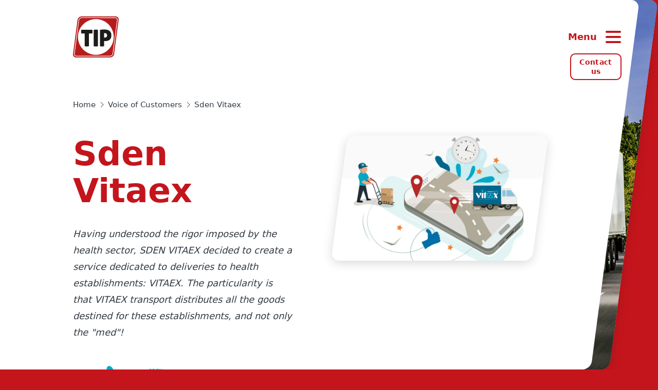

--- FILE ---
content_type: text/html; charset=utf-8
request_url: https://www.tip-group.com/en/voice-customers/sden-vitaex
body_size: 13954
content:
<!DOCTYPE html><html lang="en"><head><meta charSet="utf-8"/><meta name="viewport" content="width=device-width"/><script>
						function openLightbox(id) {
							document.getElementById('lightbox' + id).style.display = 'flex';
						}  
						function closeLightbox(id) {
							document.getElementById('lightbox' + id).style.display = 'none';
						}
						function smoothScroll(event, target) {
							event.preventDefault();
							document.querySelector(target).scrollIntoView({
								behavior: 'smooth'
							});
						}
						</script><title>Sden Vitaex | TIP Group</title><meta name="description" content="Having understood the rigor imposed by the health sector, SDEN VITAEX decided to create a service dedicated to deliveries to health establishments: VITAEX. The particularity is that VITAEX transport distributes all the goods destined for these establishments, and not only the &quot;med&quot;​!"/><meta property="og:title" content="Sden Vitaex | TIP Group"/><meta property="og:description" content="Having understood the rigor imposed by the health sector, SDEN VITAEX decided to create a service dedicated to deliveries to health establishments: VITAEX. The particularity is that VITAEX transport distributes all the goods destined for these establishments, and not only the &quot;med&quot;​!"/><meta property="og:image" content="https://cdn.tip-group.com/s3fs-public/styles/og_image/public/page/image/ea6babf159045f8ad892f2f3fd20ad81%20%281%29.png.webp?itok=SfWdOKoe"/><meta name="next-head-count" content="8"/><meta name="theme-color" content="#C4151C"/><link rel="icon" href="/favicon-16x16.png" type="image/png" sizes="16x16"/><link rel="icon" href="/favicon-32x32.png" type="image/png" sizes="32x32"/><link rel="icon" href="/favicon-96x96.png" type="image/png" sizes="96x96"/><link rel="apple-touch-icon" href="/logo192.png"/><meta property="og:site_name" content="TIP Group"/><link rel="preconnect" href="https://www.googletagmanager.com"/><script>(function(w,d,s,l,i){w[l]=w[l]||[];w[l].push({'gtm.start':
    new Date().getTime(),event:'gtm.js'});var f=d.getElementsByTagName(s)[0],
    j=d.createElement(s),dl=l!='dataLayer'?'&l='+l:'';j.async=true;j.src=
    'https://www.googletagmanager.com/gtm.js?id='+i+dl;f.parentNode.insertBefore(j,f);
    })(window,document,'script','dataLayer','GTM-KRT2599');</script><link rel="preload" href="/_next/static/css/e0135c5eade713fd.css" as="style"/><link rel="stylesheet" href="/_next/static/css/e0135c5eade713fd.css" data-n-g=""/><link rel="preload" href="/_next/static/css/595c6d4bccb5989f.css" as="style"/><link rel="stylesheet" href="/_next/static/css/595c6d4bccb5989f.css" data-n-p=""/><link rel="preload" href="/_next/static/css/3547598efa584fb8.css" as="style"/><link rel="stylesheet" href="/_next/static/css/3547598efa584fb8.css" data-n-p=""/><noscript data-n-css=""></noscript><script defer="" nomodule="" src="/_next/static/chunks/polyfills-c67a75d1b6f99dc8.js"></script><script src="/js/newrelic.js" defer="" data-nscript="beforeInteractive"></script><script src="/_next/static/chunks/webpack-87b3a303122f2f0d.js" defer=""></script><script src="/_next/static/chunks/framework-6956cc2a6f4190cb.js" defer=""></script><script src="/_next/static/chunks/main-c044e053b3b28d42.js" defer=""></script><script src="/_next/static/chunks/pages/_app-5db6d2d24a67c4fc.js" defer=""></script><script src="/_next/static/chunks/7d0bf13e-8571b1dea473fed9.js" defer=""></script><script src="/_next/static/chunks/706-d2f41848952ebf6f.js" defer=""></script><script src="/_next/static/chunks/694-dbf3c75ec9c38472.js" defer=""></script><script src="/_next/static/chunks/pages/%5Blocale%5D/%5B...slug%5D-6c6f4610233a9386.js" defer=""></script><script src="/_next/static/tDDT3i8St3XwZB-pSh7gE/_buildManifest.js" defer=""></script><script src="/_next/static/tDDT3i8St3XwZB-pSh7gE/_ssgManifest.js" defer=""></script></head><body><noscript><iframe src="https://www.googletagmanager.com/ns.html?id=GTM-KRT2599" height="0" width="0" style="display:none;visibility:hidden"></iframe></noscript><div id="__next"><div class="layout_container__P9kXq"><div class="layout_scrollable__q4t_p"><header class="header_container__E68Ts"><div class="header_navbar__OUPjQ"><div class="header_navbarBody__JJziM"><div class="navigation_container__nmRy4"><div class="navigation_scrollable___YXrs"><div class="country-switcher_switcher__Uxmy7"><div class="country-switcher_location__hq_NI">TIP Corporate / en<svg width="24" height="24" viewBox="0 0 24 24" fill="none" xmlns="http://www.w3.org/2000/svg" class="country-switcher_marker__Ry47_" role="img" focusable="false"><path d="M15 9C15 10.6569 13.6569 12 12 12C10.3431 12 9 10.6569 9 9C9 7.34315 10.3431 6 12 6C13.6569 6 15 7.34315 15 9Z" stroke-width="2"></path><path d="M19 9C19 16 12 22 12 22C12 22 5 16 5 9C5 5.13401 8.13401 2 12 2C15.866 2 19 5.13401 19 9Z" stroke-width="2"></path></svg></div><button class="country-switcher_button__akkEa"><span>Change location and language</span><svg width="24" height="24" viewBox="0 0 24 24" fill="none" xmlns="http://www.w3.org/2000/svg" class="country-switcher_arrow___t53Y" role="img" focusable="false"><path fill-rule="evenodd" clip-rule="evenodd" d="M15.5858 11L11.2929 6.70711L12.7071 5.29289L18.7071 11.2929C19.0976 11.6834 19.0976 12.3166 18.7071 12.7071L12.7071 18.7071L11.2929 17.2929L15.5858 13H6V11H15.5858Z"></path></svg></button><div class="country-switcher_subnav__xbSu1"><div class="nav-sub_container__Pk5E_"><div class="nav-sub_subnavHeader__lx7bb"><button class="nav-sub_back__7oxjH" role="button"><svg width="24" height="24" viewBox="0 0 24 24" fill="none" xmlns="http://www.w3.org/2000/svg" class="nav-sub_backIcon__3P0ET" role="img" focusable="false"><path fill-rule="evenodd" clip-rule="evenodd" d="M15.5858 11L11.2929 6.70711L12.7071 5.29289L18.7071 11.2929C19.0976 11.6834 19.0976 12.3166 18.7071 12.7071L12.7071 18.7071L11.2929 17.2929L15.5858 13H6V11H15.5858Z"></path></svg>Back</button><div class="nav-sub_subnavTitle__Ejy52">Countries</div><div class="nav-sub_subnavInfo__7hecz">Countries where TIP is active</div></div><ul class="nav-sub_list__nWqP8"><li class="nav-link-single_item__sMwIB"><a class="nav-link_link__ks7Wb" href="/en/voice-customers/sden-vitaex">TIP Corporate<svg width="24" height="24" viewBox="0 0 24 24" fill="none" xmlns="http://www.w3.org/2000/svg" class="nav-link_icon__LbVfJ nav-link_arrow__X0Hcv" aria-hidden="true" focusable="false"><path fill-rule="evenodd" clip-rule="evenodd" d="M12.6441 3.23509L21.6441 10.814C21.8698 11.004 22 11.284 22 11.5789C22 11.8739 21.8698 12.1539 21.6441 12.3439L12.6441 19.9228L11.3559 18.393L18.26 12.5789H3V10.5789H18.26L11.3559 4.76491L12.6441 3.23509Z"></path></svg></a></li><li class="nav-link-single_item__sMwIB"><a class="nav-link_link__ks7Wb" href="/de-at">Austria<svg width="24" height="24" viewBox="0 0 24 24" fill="none" xmlns="http://www.w3.org/2000/svg" class="nav-link_icon__LbVfJ nav-link_arrow__X0Hcv" aria-hidden="true" focusable="false"><path fill-rule="evenodd" clip-rule="evenodd" d="M12.6441 3.23509L21.6441 10.814C21.8698 11.004 22 11.284 22 11.5789C22 11.8739 21.8698 12.1539 21.6441 12.3439L12.6441 19.9228L11.3559 18.393L18.26 12.5789H3V10.5789H18.26L11.3559 4.76491L12.6441 3.23509Z"></path></svg></a></li><li class="nav-link-nested_item__VuZHE nav-link-single_item__sMwIB"><span title="Belgium" class="nav-link_link__ks7Wb">Belgium<svg width="24" height="24" viewBox="0 0 24 24" fill="none" xmlns="http://www.w3.org/2000/svg" class="nav-link_icon__LbVfJ nav-link_arrow__X0Hcv" aria-hidden="true" focusable="false"><path fill-rule="evenodd" clip-rule="evenodd" d="M12.6441 3.23509L21.6441 10.814C21.8698 11.004 22 11.284 22 11.5789C22 11.8739 21.8698 12.1539 21.6441 12.3439L12.6441 19.9228L11.3559 18.393L18.26 12.5789H3V10.5789H18.26L11.3559 4.76491L12.6441 3.23509Z"></path></svg></span><div class="nav-link-nested_subnav__FRoEX"><div class="nav-sub_container__Pk5E_"><div class="nav-sub_subnavHeader__lx7bb"><button class="nav-sub_back__7oxjH" role="button"><svg width="24" height="24" viewBox="0 0 24 24" fill="none" xmlns="http://www.w3.org/2000/svg" class="nav-sub_backIcon__3P0ET" role="img" focusable="false"><path fill-rule="evenodd" clip-rule="evenodd" d="M15.5858 11L11.2929 6.70711L12.7071 5.29289L18.7071 11.2929C19.0976 11.6834 19.0976 12.3166 18.7071 12.7071L12.7071 18.7071L11.2929 17.2929L15.5858 13H6V11H15.5858Z"></path></svg>Back</button><div class="nav-sub_subnavTitle__Ejy52">Belgium</div><div class="nav-sub_subnavInfo__7hecz">Available languages</div></div><ul class="nav-sub_list__nWqP8"><li class="nav-link-single_item__sMwIB"><a class="nav-link_link__ks7Wb" href="/fr-be">Belgian French<svg width="24" height="24" viewBox="0 0 24 24" fill="none" xmlns="http://www.w3.org/2000/svg" class="nav-link_icon__LbVfJ nav-link_arrow__X0Hcv" aria-hidden="true" focusable="false"><path fill-rule="evenodd" clip-rule="evenodd" d="M12.6441 3.23509L21.6441 10.814C21.8698 11.004 22 11.284 22 11.5789C22 11.8739 21.8698 12.1539 21.6441 12.3439L12.6441 19.9228L11.3559 18.393L18.26 12.5789H3V10.5789H18.26L11.3559 4.76491L12.6441 3.23509Z"></path></svg></a></li><li class="nav-link-single_item__sMwIB"><a class="nav-link_link__ks7Wb" href="/nl-be">Flemish<svg width="24" height="24" viewBox="0 0 24 24" fill="none" xmlns="http://www.w3.org/2000/svg" class="nav-link_icon__LbVfJ nav-link_arrow__X0Hcv" aria-hidden="true" focusable="false"><path fill-rule="evenodd" clip-rule="evenodd" d="M12.6441 3.23509L21.6441 10.814C21.8698 11.004 22 11.284 22 11.5789C22 11.8739 21.8698 12.1539 21.6441 12.3439L12.6441 19.9228L11.3559 18.393L18.26 12.5789H3V10.5789H18.26L11.3559 4.76491L12.6441 3.23509Z"></path></svg></a></li></ul></div></div></li><li class="nav-link-single_item__sMwIB"><a class="nav-link_link__ks7Wb" href="/cs-cz">Czech Republic<svg width="24" height="24" viewBox="0 0 24 24" fill="none" xmlns="http://www.w3.org/2000/svg" class="nav-link_icon__LbVfJ nav-link_arrow__X0Hcv" aria-hidden="true" focusable="false"><path fill-rule="evenodd" clip-rule="evenodd" d="M12.6441 3.23509L21.6441 10.814C21.8698 11.004 22 11.284 22 11.5789C22 11.8739 21.8698 12.1539 21.6441 12.3439L12.6441 19.9228L11.3559 18.393L18.26 12.5789H3V10.5789H18.26L11.3559 4.76491L12.6441 3.23509Z"></path></svg></a></li><li class="nav-link-single_item__sMwIB"><a class="nav-link_link__ks7Wb" href="/da-dk">Denmark<svg width="24" height="24" viewBox="0 0 24 24" fill="none" xmlns="http://www.w3.org/2000/svg" class="nav-link_icon__LbVfJ nav-link_arrow__X0Hcv" aria-hidden="true" focusable="false"><path fill-rule="evenodd" clip-rule="evenodd" d="M12.6441 3.23509L21.6441 10.814C21.8698 11.004 22 11.284 22 11.5789C22 11.8739 21.8698 12.1539 21.6441 12.3439L12.6441 19.9228L11.3559 18.393L18.26 12.5789H3V10.5789H18.26L11.3559 4.76491L12.6441 3.23509Z"></path></svg></a></li><li class="nav-link-single_item__sMwIB"><a class="nav-link_link__ks7Wb" href="/fi">Finland<svg width="24" height="24" viewBox="0 0 24 24" fill="none" xmlns="http://www.w3.org/2000/svg" class="nav-link_icon__LbVfJ nav-link_arrow__X0Hcv" aria-hidden="true" focusable="false"><path fill-rule="evenodd" clip-rule="evenodd" d="M12.6441 3.23509L21.6441 10.814C21.8698 11.004 22 11.284 22 11.5789C22 11.8739 21.8698 12.1539 21.6441 12.3439L12.6441 19.9228L11.3559 18.393L18.26 12.5789H3V10.5789H18.26L11.3559 4.76491L12.6441 3.23509Z"></path></svg></a></li><li class="nav-link-single_item__sMwIB"><a class="nav-link_link__ks7Wb" href="/fr/services/digital-services/voice-of-customers/sden">France<svg width="24" height="24" viewBox="0 0 24 24" fill="none" xmlns="http://www.w3.org/2000/svg" class="nav-link_icon__LbVfJ nav-link_arrow__X0Hcv" aria-hidden="true" focusable="false"><path fill-rule="evenodd" clip-rule="evenodd" d="M12.6441 3.23509L21.6441 10.814C21.8698 11.004 22 11.284 22 11.5789C22 11.8739 21.8698 12.1539 21.6441 12.3439L12.6441 19.9228L11.3559 18.393L18.26 12.5789H3V10.5789H18.26L11.3559 4.76491L12.6441 3.23509Z"></path></svg></a></li><li class="nav-link-single_item__sMwIB"><a class="nav-link_link__ks7Wb" href="/de">Germany<svg width="24" height="24" viewBox="0 0 24 24" fill="none" xmlns="http://www.w3.org/2000/svg" class="nav-link_icon__LbVfJ nav-link_arrow__X0Hcv" aria-hidden="true" focusable="false"><path fill-rule="evenodd" clip-rule="evenodd" d="M12.6441 3.23509L21.6441 10.814C21.8698 11.004 22 11.284 22 11.5789C22 11.8739 21.8698 12.1539 21.6441 12.3439L12.6441 19.9228L11.3559 18.393L18.26 12.5789H3V10.5789H18.26L11.3559 4.76491L12.6441 3.23509Z"></path></svg></a></li><li class="nav-link-single_item__sMwIB"><a class="nav-link_link__ks7Wb" href="/it">Italy<svg width="24" height="24" viewBox="0 0 24 24" fill="none" xmlns="http://www.w3.org/2000/svg" class="nav-link_icon__LbVfJ nav-link_arrow__X0Hcv" aria-hidden="true" focusable="false"><path fill-rule="evenodd" clip-rule="evenodd" d="M12.6441 3.23509L21.6441 10.814C21.8698 11.004 22 11.284 22 11.5789C22 11.8739 21.8698 12.1539 21.6441 12.3439L12.6441 19.9228L11.3559 18.393L18.26 12.5789H3V10.5789H18.26L11.3559 4.76491L12.6441 3.23509Z"></path></svg></a></li><li class="nav-link-single_item__sMwIB"><a class="nav-link_link__ks7Wb" href="/nl/klanten-aan-het-woord/sden-vitaex">Netherlands<svg width="24" height="24" viewBox="0 0 24 24" fill="none" xmlns="http://www.w3.org/2000/svg" class="nav-link_icon__LbVfJ nav-link_arrow__X0Hcv" aria-hidden="true" focusable="false"><path fill-rule="evenodd" clip-rule="evenodd" d="M12.6441 3.23509L21.6441 10.814C21.8698 11.004 22 11.284 22 11.5789C22 11.8739 21.8698 12.1539 21.6441 12.3439L12.6441 19.9228L11.3559 18.393L18.26 12.5789H3V10.5789H18.26L11.3559 4.76491L12.6441 3.23509Z"></path></svg></a></li><li class="nav-link-single_item__sMwIB"><a class="nav-link_link__ks7Wb" href="/no">Norway<svg width="24" height="24" viewBox="0 0 24 24" fill="none" xmlns="http://www.w3.org/2000/svg" class="nav-link_icon__LbVfJ nav-link_arrow__X0Hcv" aria-hidden="true" focusable="false"><path fill-rule="evenodd" clip-rule="evenodd" d="M12.6441 3.23509L21.6441 10.814C21.8698 11.004 22 11.284 22 11.5789C22 11.8739 21.8698 12.1539 21.6441 12.3439L12.6441 19.9228L11.3559 18.393L18.26 12.5789H3V10.5789H18.26L11.3559 4.76491L12.6441 3.23509Z"></path></svg></a></li><li class="nav-link-single_item__sMwIB"><a class="nav-link_link__ks7Wb" href="/pl">Poland<svg width="24" height="24" viewBox="0 0 24 24" fill="none" xmlns="http://www.w3.org/2000/svg" class="nav-link_icon__LbVfJ nav-link_arrow__X0Hcv" aria-hidden="true" focusable="false"><path fill-rule="evenodd" clip-rule="evenodd" d="M12.6441 3.23509L21.6441 10.814C21.8698 11.004 22 11.284 22 11.5789C22 11.8739 21.8698 12.1539 21.6441 12.3439L12.6441 19.9228L11.3559 18.393L18.26 12.5789H3V10.5789H18.26L11.3559 4.76491L12.6441 3.23509Z"></path></svg></a></li><li class="nav-link-single_item__sMwIB"><a class="nav-link_link__ks7Wb" href="/ro">Romania<svg width="24" height="24" viewBox="0 0 24 24" fill="none" xmlns="http://www.w3.org/2000/svg" class="nav-link_icon__LbVfJ nav-link_arrow__X0Hcv" aria-hidden="true" focusable="false"><path fill-rule="evenodd" clip-rule="evenodd" d="M12.6441 3.23509L21.6441 10.814C21.8698 11.004 22 11.284 22 11.5789C22 11.8739 21.8698 12.1539 21.6441 12.3439L12.6441 19.9228L11.3559 18.393L18.26 12.5789H3V10.5789H18.26L11.3559 4.76491L12.6441 3.23509Z"></path></svg></a></li><li class="nav-link-single_item__sMwIB"><a class="nav-link_link__ks7Wb" href="/es/services/digital-services/voice-of-customers/sden">Spain<svg width="24" height="24" viewBox="0 0 24 24" fill="none" xmlns="http://www.w3.org/2000/svg" class="nav-link_icon__LbVfJ nav-link_arrow__X0Hcv" aria-hidden="true" focusable="false"><path fill-rule="evenodd" clip-rule="evenodd" d="M12.6441 3.23509L21.6441 10.814C21.8698 11.004 22 11.284 22 11.5789C22 11.8739 21.8698 12.1539 21.6441 12.3439L12.6441 19.9228L11.3559 18.393L18.26 12.5789H3V10.5789H18.26L11.3559 4.76491L12.6441 3.23509Z"></path></svg></a></li><li class="nav-link-single_item__sMwIB"><a class="nav-link_link__ks7Wb" href="/sv-se">Sweden<svg width="24" height="24" viewBox="0 0 24 24" fill="none" xmlns="http://www.w3.org/2000/svg" class="nav-link_icon__LbVfJ nav-link_arrow__X0Hcv" aria-hidden="true" focusable="false"><path fill-rule="evenodd" clip-rule="evenodd" d="M12.6441 3.23509L21.6441 10.814C21.8698 11.004 22 11.284 22 11.5789C22 11.8739 21.8698 12.1539 21.6441 12.3439L12.6441 19.9228L11.3559 18.393L18.26 12.5789H3V10.5789H18.26L11.3559 4.76491L12.6441 3.23509Z"></path></svg></a></li><li class="nav-link-nested_item__VuZHE nav-link-single_item__sMwIB"><span title="Switzerland" class="nav-link_link__ks7Wb">Switzerland<svg width="24" height="24" viewBox="0 0 24 24" fill="none" xmlns="http://www.w3.org/2000/svg" class="nav-link_icon__LbVfJ nav-link_arrow__X0Hcv" aria-hidden="true" focusable="false"><path fill-rule="evenodd" clip-rule="evenodd" d="M12.6441 3.23509L21.6441 10.814C21.8698 11.004 22 11.284 22 11.5789C22 11.8739 21.8698 12.1539 21.6441 12.3439L12.6441 19.9228L11.3559 18.393L18.26 12.5789H3V10.5789H18.26L11.3559 4.76491L12.6441 3.23509Z"></path></svg></span><div class="nav-link-nested_subnav__FRoEX"><div class="nav-sub_container__Pk5E_"><div class="nav-sub_subnavHeader__lx7bb"><button class="nav-sub_back__7oxjH" role="button"><svg width="24" height="24" viewBox="0 0 24 24" fill="none" xmlns="http://www.w3.org/2000/svg" class="nav-sub_backIcon__3P0ET" role="img" focusable="false"><path fill-rule="evenodd" clip-rule="evenodd" d="M15.5858 11L11.2929 6.70711L12.7071 5.29289L18.7071 11.2929C19.0976 11.6834 19.0976 12.3166 18.7071 12.7071L12.7071 18.7071L11.2929 17.2929L15.5858 13H6V11H15.5858Z"></path></svg>Back</button><div class="nav-sub_subnavTitle__Ejy52">Switzerland</div><div class="nav-sub_subnavInfo__7hecz">Available languages</div></div><ul class="nav-sub_list__nWqP8"><li class="nav-link-single_item__sMwIB"><a class="nav-link_link__ks7Wb" href="/fr-ch">Swiss French<svg width="24" height="24" viewBox="0 0 24 24" fill="none" xmlns="http://www.w3.org/2000/svg" class="nav-link_icon__LbVfJ nav-link_arrow__X0Hcv" aria-hidden="true" focusable="false"><path fill-rule="evenodd" clip-rule="evenodd" d="M12.6441 3.23509L21.6441 10.814C21.8698 11.004 22 11.284 22 11.5789C22 11.8739 21.8698 12.1539 21.6441 12.3439L12.6441 19.9228L11.3559 18.393L18.26 12.5789H3V10.5789H18.26L11.3559 4.76491L12.6441 3.23509Z"></path></svg></a></li><li class="nav-link-single_item__sMwIB"><a class="nav-link_link__ks7Wb" href="/de-ch">Swiss German<svg width="24" height="24" viewBox="0 0 24 24" fill="none" xmlns="http://www.w3.org/2000/svg" class="nav-link_icon__LbVfJ nav-link_arrow__X0Hcv" aria-hidden="true" focusable="false"><path fill-rule="evenodd" clip-rule="evenodd" d="M12.6441 3.23509L21.6441 10.814C21.8698 11.004 22 11.284 22 11.5789C22 11.8739 21.8698 12.1539 21.6441 12.3439L12.6441 19.9228L11.3559 18.393L18.26 12.5789H3V10.5789H18.26L11.3559 4.76491L12.6441 3.23509Z"></path></svg></a></li></ul></div></div></li><li class="nav-link-single_item__sMwIB"><a class="nav-link_link__ks7Wb" href="/en-gb">United Kingdom &amp; Ireland<svg width="24" height="24" viewBox="0 0 24 24" fill="none" xmlns="http://www.w3.org/2000/svg" class="nav-link_icon__LbVfJ nav-link_arrow__X0Hcv" aria-hidden="true" focusable="false"><path fill-rule="evenodd" clip-rule="evenodd" d="M12.6441 3.23509L21.6441 10.814C21.8698 11.004 22 11.284 22 11.5789C22 11.8739 21.8698 12.1539 21.6441 12.3439L12.6441 19.9228L11.3559 18.393L18.26 12.5789H3V10.5789H18.26L11.3559 4.76491L12.6441 3.23509Z"></path></svg></a></li></ul></div></div></div><hr class="navigation_divider__tvE97"/><nav class="nav-main_nav__2ndmY" role="navigation"><ul class="nav-main_list__aUI8R"><li class="nav-link-single_item__sMwIB"><a class="nav-link_link__ks7Wb" href="/en/maintenance-and-repair">Maintenance &amp; Repair <svg width="24" height="24" viewBox="0 0 24 24" fill="none" xmlns="http://www.w3.org/2000/svg" class="nav-link_icon__LbVfJ nav-link_arrow__X0Hcv" aria-hidden="true" focusable="false"><path fill-rule="evenodd" clip-rule="evenodd" d="M12.6441 3.23509L21.6441 10.814C21.8698 11.004 22 11.284 22 11.5789C22 11.8739 21.8698 12.1539 21.6441 12.3439L12.6441 19.9228L11.3559 18.393L18.26 12.5789H3V10.5789H18.26L11.3559 4.76491L12.6441 3.23509Z"></path></svg></a></li><li class="nav-link-single_item__sMwIB"><a class="nav-link_link__ks7Wb" href="/en/lease-and-rent">Lease and Rent <svg width="24" height="24" viewBox="0 0 24 24" fill="none" xmlns="http://www.w3.org/2000/svg" class="nav-link_icon__LbVfJ nav-link_arrow__X0Hcv" aria-hidden="true" focusable="false"><path fill-rule="evenodd" clip-rule="evenodd" d="M12.6441 3.23509L21.6441 10.814C21.8698 11.004 22 11.284 22 11.5789C22 11.8739 21.8698 12.1539 21.6441 12.3439L12.6441 19.9228L11.3559 18.393L18.26 12.5789H3V10.5789H18.26L11.3559 4.76491L12.6441 3.23509Z"></path></svg></a></li><li class="nav-link-single_item__sMwIB"><a class="nav-link_link__ks7Wb" href="/en/refurbishment">Refurbishment<svg width="24" height="24" viewBox="0 0 24 24" fill="none" xmlns="http://www.w3.org/2000/svg" class="nav-link_icon__LbVfJ nav-link_arrow__X0Hcv" aria-hidden="true" focusable="false"><path fill-rule="evenodd" clip-rule="evenodd" d="M12.6441 3.23509L21.6441 10.814C21.8698 11.004 22 11.284 22 11.5789C22 11.8739 21.8698 12.1539 21.6441 12.3439L12.6441 19.9228L11.3559 18.393L18.26 12.5789H3V10.5789H18.26L11.3559 4.76491L12.6441 3.23509Z"></path></svg></a></li><li class="nav-link-single_item__sMwIB"><a class="nav-link_link__ks7Wb" href="/en/locations">Locations<svg width="24" height="24" viewBox="0 0 24 24" fill="none" xmlns="http://www.w3.org/2000/svg" class="nav-link_icon__LbVfJ nav-link_arrow__X0Hcv" aria-hidden="true" focusable="false"><path fill-rule="evenodd" clip-rule="evenodd" d="M12.6441 3.23509L21.6441 10.814C21.8698 11.004 22 11.284 22 11.5789C22 11.8739 21.8698 12.1539 21.6441 12.3439L12.6441 19.9228L11.3559 18.393L18.26 12.5789H3V10.5789H18.26L11.3559 4.76491L12.6441 3.23509Z"></path></svg></a></li><li class="nav-link-single_item__sMwIB"><a class="nav-link_link__ks7Wb" target="_blank" rel="nofollow noopener" href="https://www.tip-used.com/en-gb/">TIP Used<svg width="24" height="24" viewBox="0 0 24 24" fill="none" xmlns="http://www.w3.org/2000/svg" class="nav-link_icon__LbVfJ nav-link_arrow__X0Hcv" aria-hidden="true" focusable="false"><path fill-rule="evenodd" clip-rule="evenodd" d="M12.6441 3.23509L21.6441 10.814C21.8698 11.004 22 11.284 22 11.5789C22 11.8739 21.8698 12.1539 21.6441 12.3439L12.6441 19.9228L11.3559 18.393L18.26 12.5789H3V10.5789H18.26L11.3559 4.76491L12.6441 3.23509Z"></path></svg></a></li><li class="nav-link-single_item__sMwIB"><a class="nav-link_link__ks7Wb" href="/en/digital-services">Digital Services<svg width="24" height="24" viewBox="0 0 24 24" fill="none" xmlns="http://www.w3.org/2000/svg" class="nav-link_icon__LbVfJ nav-link_arrow__X0Hcv" aria-hidden="true" focusable="false"><path fill-rule="evenodd" clip-rule="evenodd" d="M12.6441 3.23509L21.6441 10.814C21.8698 11.004 22 11.284 22 11.5789C22 11.8739 21.8698 12.1539 21.6441 12.3439L12.6441 19.9228L11.3559 18.393L18.26 12.5789H3V10.5789H18.26L11.3559 4.76491L12.6441 3.23509Z"></path></svg></a></li><li class="nav-link-single_item__sMwIB"><a class="nav-link_link__ks7Wb" href="/en/our-fleet">Our Fleet<svg width="24" height="24" viewBox="0 0 24 24" fill="none" xmlns="http://www.w3.org/2000/svg" class="nav-link_icon__LbVfJ nav-link_arrow__X0Hcv" aria-hidden="true" focusable="false"><path fill-rule="evenodd" clip-rule="evenodd" d="M12.6441 3.23509L21.6441 10.814C21.8698 11.004 22 11.284 22 11.5789C22 11.8739 21.8698 12.1539 21.6441 12.3439L12.6441 19.9228L11.3559 18.393L18.26 12.5789H3V10.5789H18.26L11.3559 4.76491L12.6441 3.23509Z"></path></svg></a></li><li class="nav-link-single_item__sMwIB"><a class="nav-link_link__ks7Wb" href="/en/about/sustainability">Sustainability<svg width="24" height="24" viewBox="0 0 24 24" fill="none" xmlns="http://www.w3.org/2000/svg" class="nav-link_icon__LbVfJ nav-link_arrow__X0Hcv" aria-hidden="true" focusable="false"><path fill-rule="evenodd" clip-rule="evenodd" d="M12.6441 3.23509L21.6441 10.814C21.8698 11.004 22 11.284 22 11.5789C22 11.8739 21.8698 12.1539 21.6441 12.3439L12.6441 19.9228L11.3559 18.393L18.26 12.5789H3V10.5789H18.26L11.3559 4.76491L12.6441 3.23509Z"></path></svg></a></li><li class="nav-link-single_item__sMwIB"><a class="nav-link_link__ks7Wb" href="/en/innovations">Innovations<svg width="24" height="24" viewBox="0 0 24 24" fill="none" xmlns="http://www.w3.org/2000/svg" class="nav-link_icon__LbVfJ nav-link_arrow__X0Hcv" aria-hidden="true" focusable="false"><path fill-rule="evenodd" clip-rule="evenodd" d="M12.6441 3.23509L21.6441 10.814C21.8698 11.004 22 11.284 22 11.5789C22 11.8739 21.8698 12.1539 21.6441 12.3439L12.6441 19.9228L11.3559 18.393L18.26 12.5789H3V10.5789H18.26L11.3559 4.76491L12.6441 3.23509Z"></path></svg></a></li><li class="nav-link-single_item__sMwIB"><a class="nav-link_link__ks7Wb" target="_blank" rel="nofollow noopener" href="https://careers.tip-group.com/">Careers<svg width="24" height="24" viewBox="0 0 24 24" fill="none" xmlns="http://www.w3.org/2000/svg" class="nav-link_icon__LbVfJ nav-link_arrow__X0Hcv" aria-hidden="true" focusable="false"><path fill-rule="evenodd" clip-rule="evenodd" d="M12.6441 3.23509L21.6441 10.814C21.8698 11.004 22 11.284 22 11.5789C22 11.8739 21.8698 12.1539 21.6441 12.3439L12.6441 19.9228L11.3559 18.393L18.26 12.5789H3V10.5789H18.26L11.3559 4.76491L12.6441 3.23509Z"></path></svg></a></li></ul></nav><hr class="navigation_divider__tvE97"/><nav class="nav-navbar_nav__QIwPn" role="navigation"><ul class="nav-navbar_list__iD51s"><li class="nav-navbar_item__44vEE"><a title="About TIP" class="nav-navbar_link__9AyY_" href="/en/tip-group">About TIP</a></li><li class="nav-navbar_item__44vEE"><a title="Contact us" class="nav-navbar_link__9AyY_" href="/en/contact-us">Contact us</a></li><li class="nav-navbar_item__44vEE"><a title="FleetRadar™" class="nav-navbar_link__9AyY_" target="_blank" rel="nofollow noopener" href="https://tipinsight.tip-group.com/SSO/Fleetradar/#/login">FleetRadar™</a></li><li class="nav-navbar_item__44vEE"><a title="FleetTalk Podcast" class="nav-navbar_link__9AyY_" href="/en/fleet-talk-podcast">FleetTalk Podcast</a></li></ul></nav><div class="navigation_info__9UqRc"><p>TIP Group © 2025</p></div></div></div></div></div><div class="header_panel__aFpl7"><button class="hamburger_button__0zNyC header_trigger__nzax3" title="Menu"><span class="hamburger_label__RnI6J">Menu</span><span class="hamburger_icons__0wDIQ"><svg width="32" height="32" viewBox="0 0 32 32" fill="none" xmlns="http://www.w3.org/2000/svg" class="hamburger_icon__hxrrP hamburger_hamburger__dx3wb" role="img" focusable="false"><path d="M3 6H29M3 16H29M3 26H29" stroke-width="4" stroke-linecap="round"></path></svg><svg width="32" height="32" viewBox="0 0 32 32" fill="none" xmlns="http://www.w3.org/2000/svg" class="hamburger_icon__hxrrP hamburger_close__FmJ5E" role="img" focusable="false"><path d="M5.5 5.5L16 16M26.5 26.5L16 16M16 16L26.5 5.5M16 16L5.5 26.5" stroke-width="4" stroke-linecap="round"></path></svg></span></button><a class="header_contactButton__u9C7P button_button__Wuoeg button_secondary__0zg5Z button_small__VpI25" href="/en/contact-us">Contact us</a></div><div class="header_cover__GcNje"><div class="header_coverFrame__lTwRP"><picture class="header_coverMask__HsS8p header_maskImage__JBPpi"><source srcSet="https://cdn.tip-group.com/s3fs-public/styles/1_1/public/intro/image/TIP%20Website%20mobile%20img.jpg.webp?itok=0yAhHDSU" media="(min-width: 768px)"/><img src="https://cdn.tip-group.com/s3fs-public/styles/1_1_sm/public/intro/image/TIP%20Website%20mobile%20img.jpg.webp?itok=e-5zHSOH" alt="" class="header_coverImage__R88Dc" loading="lazy" decoding="async" width="600" height="600"/></picture></div></div></header><div></div><main class="content_container__TH9HL" role="main"><div class="content_header__Vi7Zm"><a class="content_brand__2yHEz" aria-label="Home — Tip-Group" href="/en"><svg width="108" height="96" viewBox="0 0 108 96" fill="none" xmlns="http://www.w3.org/2000/svg" class="content_logo__fnfh_" role="img" focusable="false"><path d="M96.0881 87.6458C95.744 89.9246 94.6097 92.01 92.8836 93.5372C91.1574 95.0644 88.9494 95.9361 86.6455 96H7.35393C6.29506 96.0296 5.24276 95.8244 4.27255 95.3993C3.30233 94.9741 2.43825 94.3395 1.7423 93.5409C1.04635 92.7423 0.535785 91.7996 0.247243 90.7803C-0.041299 89.7611 -0.100666 88.6906 0.0734003 87.6458L10.5162 8.33948C10.8634 6.06327 11.9991 3.98133 13.725 2.45712C15.4508 0.932906 17.6571 0.0632476 19.9588 -3.42116e-05H99.2798C100.336 -0.0301131 101.386 0.174473 102.354 0.598991C103.322 1.02351 104.184 1.65739 104.877 2.45499C105.571 3.25259 106.079 4.19406 106.365 5.21159C106.651 6.22913 106.707 7.2974 106.531 8.33948L96.0881 87.6458Z" fill="#B71C1C"></path><path d="M95.0441 47.9927C95.047 56.249 92.6014 64.3208 88.0165 71.1871C83.4316 78.0535 76.9135 83.4059 69.2865 86.5675C61.6594 89.7291 53.2661 90.5578 45.168 88.9488C37.07 87.3399 29.6309 83.3655 23.7918 77.5284C17.9526 71.6913 13.9756 64.2537 12.3638 56.1562C10.752 48.0587 11.5778 39.6651 14.7367 32.037C17.8956 24.4088 23.2457 17.8888 30.1104 13.3015C36.9751 8.7142 45.0461 6.26572 53.3024 6.26572C64.3704 6.26572 74.9854 10.6615 82.813 18.4864C90.6407 26.3113 95.0402 36.9247 95.0441 47.9927Z" fill="white"></path><path fill-rule="evenodd" clip-rule="evenodd" d="M85.9542 93.7051V93.4551L85.9666 93.7048C87.8841 93.6099 89.7114 92.8621 91.1452 91.5854C92.5791 90.3087 93.5333 88.5801 93.8492 86.6864L104.145 9.03898L104.146 9.03644C104.276 8.18894 104.222 7.32343 103.99 6.49821C103.757 5.67216 103.349 4.90567 102.795 4.25052L102.791 4.24672C102.242 3.62358 101.565 3.12553 100.807 2.78616C100.049 2.4469 99.227 2.2741 98.3965 2.27942L20.7383 2.27931L20.7312 2.27952C18.7865 2.3353 16.923 3.07161 15.4655 4.36015C14.0079 5.64869 13.0486 7.40778 12.7547 9.33093L2.45908 86.975L2.45868 86.9776C2.32878 87.8251 2.38199 88.6906 2.61474 89.5157C2.84773 90.3418 3.25512 91.1083 3.80958 91.7635L3.81429 91.7687C4.37564 92.3953 5.06606 92.8928 5.83805 93.2271C6.60922 93.561 7.44351 93.7241 8.28363 93.7051H85.9542ZM16.3413 5.4473C17.5386 4.38736 19.07 3.78152 20.6683 3.73545L98.3237 3.76502L98.3326 3.7647C98.9632 3.74229 99.5912 3.85492 100.175 4.09503C100.756 4.33427 101.28 4.69458 101.711 5.15195C102.128 5.64887 102.434 6.22997 102.607 6.85565C102.78 7.48351 102.815 8.14139 102.71 8.78419L92.4879 86.3995L92.4873 86.403C92.2327 87.9755 91.4427 89.4118 90.2511 90.4691C89.0598 91.526 87.5402 92.1391 85.9491 92.205L8.28056 92.2048L8.27132 92.2051C7.64078 92.2285 7.01258 92.1163 6.42908 91.8761C5.84762 91.6369 5.32401 91.2761 4.89337 90.818C4.47587 90.321 4.17039 89.7399 3.99778 89.1142C3.82458 88.4863 3.78937 87.8284 3.89434 87.1856L14.1168 9.53839L14.1172 9.53607C14.3565 7.95466 15.1437 6.50751 16.3413 5.4473Z" fill="white"></path><path d="M45.4775 33.6229C45.4039 32.9463 45.2863 32.1521 45.1539 31.4167C45.1409 31.3595 45.1093 31.3083 45.064 31.271C45.0188 31.2338 44.9624 31.2126 44.9038 31.2108H19.6794C19.6208 31.2126 19.5644 31.2338 19.5192 31.271C19.4739 31.3083 19.4423 31.3595 19.4293 31.4167C19.1306 32.7748 18.968 34.1593 18.944 35.5497C18.9586 36.9795 19.1212 38.404 19.4293 39.8003C19.4423 39.8575 19.4739 39.9087 19.5192 39.946C19.5644 39.9832 19.6208 40.0044 19.6794 40.0062H27.3423V69.4225C27.3381 69.4826 27.3571 69.5421 27.3954 69.5886C27.4337 69.6351 27.4884 69.6651 27.5482 69.6725C29.1201 69.9692 30.7143 70.1316 32.3137 70.1579C33.8981 70.1258 35.4772 69.9634 37.035 69.6725C37.0948 69.6651 37.1495 69.6351 37.1878 69.5886C37.2261 69.5421 37.2451 69.4826 37.2409 69.4225V40.0062H44.9038C44.9645 40.0037 45.0224 39.9804 45.068 39.9402C45.1135 39.9001 45.1438 39.8455 45.1539 39.7856C45.4172 38.3882 45.5648 36.9714 45.5951 35.5497C45.5956 34.906 45.5612 34.2628 45.4922 33.6229" fill="#1C1C1B"></path><path d="M58.259 69.4815V31.5786C58.261 31.5477 58.2569 31.5167 58.2469 31.4874C58.2368 31.4581 58.2211 31.431 58.2006 31.4078C58.1801 31.3845 58.1552 31.3656 58.1274 31.352C58.0996 31.3384 58.0693 31.3304 58.0384 31.3286C57.1265 31.1815 56.244 31.0638 55.4498 31.005C54.6555 30.9462 53.9789 30.8873 53.3024 30.8873C52.6258 30.8873 51.9786 30.8873 51.1844 31.005C50.3902 31.1227 49.5077 31.1815 48.5663 31.3139C48.504 31.3244 48.4475 31.3569 48.4071 31.4054C48.3666 31.454 48.3448 31.5154 48.3457 31.5786V69.4815C48.3415 69.5416 48.3605 69.601 48.3988 69.6475C48.4371 69.6941 48.4918 69.7241 48.5516 69.7315C50.1285 70.0275 51.7276 70.1899 53.3318 70.2169C54.9114 70.1853 56.4856 70.023 58.0384 69.7315C58.0693 69.7296 58.0996 69.7217 58.1274 69.7081C58.1552 69.6945 58.1801 69.6755 58.2006 69.6523C58.2211 69.6291 58.2368 69.602 58.2469 69.5727C58.2569 69.5434 58.261 69.5124 58.259 69.4815Z" fill="#1C1C1B"></path><path d="M72.6142 39.0208H73.9527C74.6817 39.0172 75.4082 39.1062 76.1148 39.2855C76.7619 39.4354 77.3659 39.7323 77.8798 40.1533C78.4022 40.6026 78.8062 41.1733 79.0564 41.8153C79.3378 42.6379 79.4625 43.506 79.4241 44.3745C79.4803 45.0735 79.3889 45.7765 79.1558 46.4378C78.9227 47.0992 78.5531 47.7041 78.071 48.2134C77.1025 49.086 75.8284 49.5406 74.5263 49.4783C74.0851 49.4783 73.6438 49.4783 73.2173 49.4783H72.5554L72.6142 39.0208ZM72.6142 69.4813V57.4354H72.8937L73.8056 57.5236C76.1816 57.7498 78.5788 57.5707 80.8949 56.9941C82.4994 56.5786 84.0013 55.8377 85.3074 54.8173C86.6438 53.7218 87.7022 52.3258 88.3961 50.7432C89.226 48.7253 89.6219 46.5554 89.558 44.3745C89.6508 41.946 89.1457 39.5318 88.0872 37.344C87.1963 35.6357 85.879 34.1867 84.2631 33.1375C82.6488 32.13 80.8564 31.441 78.9829 31.1078C77.0957 30.758 75.1807 30.5808 73.2614 30.5783C71.1346 30.5523 69.0081 30.6505 66.8928 30.8725L63.1422 31.3137C63.0784 31.3239 63.0201 31.3558 62.9772 31.404C62.9343 31.4523 62.9095 31.5139 62.9069 31.5785V69.4813C62.9064 69.5428 62.9287 69.6024 62.9694 69.6485C63.0101 69.6946 63.0664 69.7241 63.1275 69.7314C64.6652 70.0239 66.2249 70.1863 67.79 70.2167C68.4224 70.2167 69.1284 70.2167 69.8785 70.1138C70.6286 70.0108 71.4817 69.9079 72.4083 69.7314C72.4681 69.724 72.5228 69.6939 72.5611 69.6474C72.5995 69.6009 72.6185 69.5414 72.6142 69.4813Z" fill="#1C1C1B"></path></svg></a></div><div class="content_body__Z2VET"><div></div><div class="breadcrumbs_container__khyA0"><ul class="breadcrumbs_list__HK3uE"><li class="breadcrumbs_item__IoWad"><a class="breadcrumbs_link__U5pGi" title="Home" href="/en">Home</a><svg width="16" height="24" viewBox="0 0 16 24" fill="none" xmlns="http://www.w3.org/2000/svg" class="breadcrumbs_icon__tba8c breadcrumbs_separator__XrR7y" role="img" focusable="false"><path fill-rule="evenodd" clip-rule="evenodd" d="M6.35355 6.64645L11.3536 11.6464C11.5488 11.8417 11.5488 12.1583 11.3536 12.3536L6.35355 17.3536L5.64645 16.6464L10.2929 12L5.64645 7.35355L6.35355 6.64645Z" fill="#434F5B"></path></svg></li><li class="breadcrumbs_item__IoWad"><a class="breadcrumbs_link__U5pGi" title="Voice of Customers" href="/en/voice-customers"><svg width="24" height="24" viewBox="0 0 24 24" fill="none" xmlns="http://www.w3.org/2000/svg" class="breadcrumbs_icon__tba8c breadcrumbs_back__anS7x" role="img" focusable="false"><path fill-rule="evenodd" clip-rule="evenodd" d="M14.3177 4.26894L6.81768 11.2689C6.61505 11.4581 6.5 11.7228 6.5 12C6.5 12.2772 6.61505 12.5419 6.81768 12.7311L14.3177 19.7311L15.6823 18.2689L8.96559 12L15.6823 5.73105L14.3177 4.26894Z" fill="#C4151C"></path></svg>Voice of Customers</a><svg width="16" height="24" viewBox="0 0 16 24" fill="none" xmlns="http://www.w3.org/2000/svg" class="breadcrumbs_icon__tba8c breadcrumbs_separator__XrR7y" role="img" focusable="false"><path fill-rule="evenodd" clip-rule="evenodd" d="M6.35355 6.64645L11.3536 11.6464C11.5488 11.8417 11.5488 12.1583 11.3536 12.3536L6.35355 17.3536L5.64645 16.6464L10.2929 12L5.64645 7.35355L6.35355 6.64645Z" fill="#434F5B"></path></svg></li><li class="breadcrumbs_item__IoWad"><span class="breadcrumbs_link__U5pGi">Sden Vitaex</span></li></ul></div><article class="page_article__3box_    " data-test="f63fe238-9fe4-4cdb-b1dc-3ec5fcb39126"><div class="page-header_row__96zaY"><div class="page-header_body__dSPS5"><h1 class="heading_h1__VmPIG heading_accent__Dc4jc heading_colorPrimary__L2aJH ">Sden Vitaex</h1><div class="page-header_description__6gl_S rich-text_embed__2Opc7"><p><em>Having understood the rigor imposed by the health sector, SDEN VITAEX decided to create a service dedicated to deliveries to health establishments: VITAEX. The particularity is that VITAEX transport distributes all the goods destined for these establishments, and not only the "med"​!&nbsp;</em></p>

<p><em><img alt="sden vitaex and TIP" data-entity-type="file" data-entity-uuid="9dde433e-ee96-4789-82bf-bf19e7c37bba" data-image-style src="https://cdn.tip-group.com/s3fs-public/inline-images/8fe0a922864d973870c0926c042f6c27.png" class="align-left" width="575" height="320" loading="lazy"></em></p></div></div><div class="page-header_hero__mM_2s"><picture class="page-header_heroMask__L_q_g"><source srcSet="https://cdn.tip-group.com/s3fs-public/styles/16_9/public/page/image/ea6babf159045f8ad892f2f3fd20ad81%20%281%29.png.webp?itok=ClhSk2By" media="(min-width: 768px)"/><img src="https://cdn.tip-group.com/s3fs-public/styles/16_9_sm/public/page/image/ea6babf159045f8ad892f2f3fd20ad81%20%281%29.png.webp?itok=ynONoSQ3" alt="Hero image" class="page-header_heroImage__GeGF_" loading="lazy" decoding="async" width="600" height="338"/></picture></div></div><div class="page-components_container__Woe4n"><div class="page-component_container__tKI4O page-component_containerLimited__ddDob page-component_textComponent__BPv4z  component--text"><div class=" rich-text_embed__2Opc7"><p>SDEN Vitaex transport’s trucks deliver to the 409 health establishments in the Ile de France on daily basis since 2008. “Thanks to our expertise enriched over the years and the continuous improvement and optimization of the service sold to the end customer, we allow our remitters to adjust their margins thanks to the “transport” savings.”&nbsp;</p>

<p><img alt="SDEN and TIP" data-entity-type="file" data-entity-uuid="41b738e3-360e-4413-b684-65046404c294" src="https://cdn.tip-group.com/s3fs-public/inline-images/f2f93a68ea4ece38c9ff6bf790f521c8.png" class="align-left" width="1920" height="1080" loading="lazy"></p>

<p>&nbsp;</p>

<p>&nbsp;</p>

<p>&nbsp;</p>

<p>&nbsp;</p>

<p>&nbsp;</p>

<p>&nbsp;</p>

<p>&nbsp;</p>

<p>VITAEX makes it a point of honor to work in the interest of Healthcare establishments by adopting, as far as possible, an eco-responsible attitude. Vehicle loading and delivery rounds are optimized to limit the number of trucks on the road, reduce fuel consumption, but above all reduce CO2 emissions. TIP is proud to support its customers achieve their sustainability and efficiency goals and gradually extend their services.&nbsp;</p></div></div></div></article></div></main></div><footer class="footer_container__yHryq"><div class="footer_navbar__ARfoO"><div class="footer_navbarCol__wGdqn"><nav class="nav-footer_nav__tiUFa" role="navigation"><ul class="nav-footer_list__v1lP_"><li class="nav-footer_item__04vRA"><a title="Lease &amp; Rent" class="nav-footer_link__z_51_" href="/en/lease-and-rent">Lease &amp; Rent</a></li><li class="nav-footer_item__04vRA"><a title="Our Fleet" class="nav-footer_link__z_51_" href="/en/our-fleet">Our Fleet</a></li><li class="nav-footer_item__04vRA"><a title="Maintenance &amp; Repair" class="nav-footer_link__z_51_" href="/en/maintenance-and-repair">Maintenance &amp; Repair</a></li><li class="nav-footer_item__04vRA"><a title="Roadside Assistance" class="nav-footer_link__z_51_" href="/en/roadside-assistance">Roadside Assistance</a></li><li class="nav-footer_item__04vRA"><a title="TIP Locations" class="nav-footer_link__z_51_" href="/en/locations">TIP Locations</a></li></ul></nav></div><div class="footer_navbarCol__wGdqn"><nav class="nav-footer_nav__tiUFa" role="navigation"><ul class="nav-footer_list__v1lP_"><li class="nav-footer_item__04vRA"><a title="Privacy Policy" class="nav-footer_link__z_51_" href="/en/privacy-policy">Privacy Policy</a></li><li class="nav-footer_item__04vRA"><a title="Supplier Code of Conduct" class="nav-footer_link__z_51_" href="/en/supplier-code-conduct">Supplier Code of Conduct</a></li><li class="nav-footer_item__04vRA"><a title="Whistleblower and Incident Reporting" class="nav-footer_link__z_51_" target="_blank" rel="nofollow noopener" href="https://secure.ethicspoint.eu/domain/media/en/gui/105463/index.html">Whistleblower and Incident Reporting</a></li><li class="nav-footer_item__04vRA"><a title="Fair Wear &amp; Tear" class="nav-footer_link__z_51_" target="_blank" rel="nofollow noopener" href="https://cdn.tip-group.com/s3fs-public/documents/Fair%20Wear%20%20Tear%20Guide%20-%20English.pdf">Fair Wear &amp; Tear</a></li></ul></nav></div><div class="footer_navbarCol__wGdqn"><nav class="nav-footer_nav__tiUFa" role="navigation"><ul class="nav-footer_list__v1lP_"><li class="nav-footer_item__04vRA"><a title="Contact us" class="nav-footer_link__z_51_" href="/en/contact-us">Contact us</a></li><li class="nav-footer_item__04vRA"><a title="Careers" class="nav-footer_link__z_51_" target="_blank" rel="nofollow noopener" href="https://careers.tip-group.com/">Careers</a></li><li class="nav-footer_item__04vRA"><a title="About TIP" class="nav-footer_link__z_51_" href="/en/tip-group">About TIP</a></li><li class="nav-footer_item__04vRA"><a title="News" class="nav-footer_link__z_51_" href="/en/news">News</a></li><li class="nav-footer_item__04vRA"><a title="Sustainability" class="nav-footer_link__z_51_" href="/en/about/sustainability">Sustainability</a></li></ul></nav></div></div><div class="footer_line___tMyo"></div><div class="footer_line___tMyo"></div><form class="ant-form ant-form-horizontal"><div class="footer_sign__58ugL undefined"><div>Subscribe to our newsletter</div><div><div class="ant-form-item"><div class="ant-row ant-form-item-row"><div class="ant-col ant-form-item-control"><div class="ant-form-item-control-input"><div class="ant-form-item-control-input-content"><input placeholder="E-Mail Address" id="email" class="ant-input ant-input-lg input_input__zyT9L" type="text" value=""/></div></div></div></div></div><button type="submit" aria-label="Submit"><svg width="44" height="44" viewBox="0 0 44 44" fill="none" xmlns="http://www.w3.org/2000/svg"><circle cx="22" cy="22" r="21" stroke="white" stroke-width="2"></circle><path fill-rule="evenodd" clip-rule="evenodd" d="M22.937 12.0288L33.937 20.8288C34.2929 21.1135 34.5 21.5444 34.5 22.0001C34.5 22.4558 34.2929 22.8868 33.937 23.1714L22.937 31.9714L21.063 29.6288L28.7238 23.5001H11V20.5001H28.7238L21.063 14.3714L22.937 12.0288Z" fill="white"></path></svg></button></div></div><span class="footer_privacy__WV9If">By submitting this form, I consent to TIP processing my data in accordance with the following provisions.<a href="/en/privacy-policy" target="_blank">TIP&#x27;s privacy policy</a></span></form><div class="footer_footer__A_3o8"><div class="footer_footerPanel__xC0gr"><div class="footer_brand__yHrR3"><a class="footer_brandLink__rzqdz" aria-label="Home — Tip-Group" href="/en"><svg width="108" height="96" viewBox="0 0 108 96" fill="none" xmlns="http://www.w3.org/2000/svg" class="footer_logo__Yas36" role="img" focusable="false"><path d="M96.0881 87.6458C95.744 89.9246 94.6097 92.01 92.8836 93.5372C91.1574 95.0644 88.9494 95.9361 86.6455 96H7.35393C6.29506 96.0296 5.24276 95.8244 4.27255 95.3993C3.30233 94.9741 2.43825 94.3395 1.7423 93.5409C1.04635 92.7423 0.535785 91.7996 0.247243 90.7803C-0.041299 89.7611 -0.100666 88.6906 0.0734003 87.6458L10.5162 8.33948C10.8634 6.06327 11.9991 3.98133 13.725 2.45712C15.4508 0.932906 17.6571 0.0632476 19.9588 -3.42116e-05H99.2798C100.336 -0.0301131 101.386 0.174473 102.354 0.598991C103.322 1.02351 104.184 1.65739 104.877 2.45499C105.571 3.25259 106.079 4.19406 106.365 5.21159C106.651 6.22913 106.707 7.2974 106.531 8.33948L96.0881 87.6458Z" fill="#B71C1C"></path><path d="M95.0441 47.9927C95.047 56.249 92.6014 64.3208 88.0165 71.1871C83.4316 78.0535 76.9135 83.4059 69.2865 86.5675C61.6594 89.7291 53.2661 90.5578 45.168 88.9488C37.07 87.3399 29.6309 83.3655 23.7918 77.5284C17.9526 71.6913 13.9756 64.2537 12.3638 56.1562C10.752 48.0587 11.5778 39.6651 14.7367 32.037C17.8956 24.4088 23.2457 17.8888 30.1104 13.3015C36.9751 8.7142 45.0461 6.26572 53.3024 6.26572C64.3704 6.26572 74.9854 10.6615 82.813 18.4864C90.6407 26.3113 95.0402 36.9247 95.0441 47.9927Z" fill="white"></path><path fill-rule="evenodd" clip-rule="evenodd" d="M85.9542 93.7051V93.4551L85.9666 93.7048C87.8841 93.6099 89.7114 92.8621 91.1452 91.5854C92.5791 90.3087 93.5333 88.5801 93.8492 86.6864L104.145 9.03898L104.146 9.03644C104.276 8.18894 104.222 7.32343 103.99 6.49821C103.757 5.67216 103.349 4.90567 102.795 4.25052L102.791 4.24672C102.242 3.62358 101.565 3.12553 100.807 2.78616C100.049 2.4469 99.227 2.2741 98.3965 2.27942L20.7383 2.27931L20.7312 2.27952C18.7865 2.3353 16.923 3.07161 15.4655 4.36015C14.0079 5.64869 13.0486 7.40778 12.7547 9.33093L2.45908 86.975L2.45868 86.9776C2.32878 87.8251 2.38199 88.6906 2.61474 89.5157C2.84773 90.3418 3.25512 91.1083 3.80958 91.7635L3.81429 91.7687C4.37564 92.3953 5.06606 92.8928 5.83805 93.2271C6.60922 93.561 7.44351 93.7241 8.28363 93.7051H85.9542ZM16.3413 5.4473C17.5386 4.38736 19.07 3.78152 20.6683 3.73545L98.3237 3.76502L98.3326 3.7647C98.9632 3.74229 99.5912 3.85492 100.175 4.09503C100.756 4.33427 101.28 4.69458 101.711 5.15195C102.128 5.64887 102.434 6.22997 102.607 6.85565C102.78 7.48351 102.815 8.14139 102.71 8.78419L92.4879 86.3995L92.4873 86.403C92.2327 87.9755 91.4427 89.4118 90.2511 90.4691C89.0598 91.526 87.5402 92.1391 85.9491 92.205L8.28056 92.2048L8.27132 92.2051C7.64078 92.2285 7.01258 92.1163 6.42908 91.8761C5.84762 91.6369 5.32401 91.2761 4.89337 90.818C4.47587 90.321 4.17039 89.7399 3.99778 89.1142C3.82458 88.4863 3.78937 87.8284 3.89434 87.1856L14.1168 9.53839L14.1172 9.53607C14.3565 7.95466 15.1437 6.50751 16.3413 5.4473Z" fill="white"></path><path d="M45.4775 33.6229C45.4039 32.9463 45.2863 32.1521 45.1539 31.4167C45.1409 31.3595 45.1093 31.3083 45.064 31.271C45.0188 31.2338 44.9624 31.2126 44.9038 31.2108H19.6794C19.6208 31.2126 19.5644 31.2338 19.5192 31.271C19.4739 31.3083 19.4423 31.3595 19.4293 31.4167C19.1306 32.7748 18.968 34.1593 18.944 35.5497C18.9586 36.9795 19.1212 38.404 19.4293 39.8003C19.4423 39.8575 19.4739 39.9087 19.5192 39.946C19.5644 39.9832 19.6208 40.0044 19.6794 40.0062H27.3423V69.4225C27.3381 69.4826 27.3571 69.5421 27.3954 69.5886C27.4337 69.6351 27.4884 69.6651 27.5482 69.6725C29.1201 69.9692 30.7143 70.1316 32.3137 70.1579C33.8981 70.1258 35.4772 69.9634 37.035 69.6725C37.0948 69.6651 37.1495 69.6351 37.1878 69.5886C37.2261 69.5421 37.2451 69.4826 37.2409 69.4225V40.0062H44.9038C44.9645 40.0037 45.0224 39.9804 45.068 39.9402C45.1135 39.9001 45.1438 39.8455 45.1539 39.7856C45.4172 38.3882 45.5648 36.9714 45.5951 35.5497C45.5956 34.906 45.5612 34.2628 45.4922 33.6229" fill="#1C1C1B"></path><path d="M58.259 69.4815V31.5786C58.261 31.5477 58.2569 31.5167 58.2469 31.4874C58.2368 31.4581 58.2211 31.431 58.2006 31.4078C58.1801 31.3845 58.1552 31.3656 58.1274 31.352C58.0996 31.3384 58.0693 31.3304 58.0384 31.3286C57.1265 31.1815 56.244 31.0638 55.4498 31.005C54.6555 30.9462 53.9789 30.8873 53.3024 30.8873C52.6258 30.8873 51.9786 30.8873 51.1844 31.005C50.3902 31.1227 49.5077 31.1815 48.5663 31.3139C48.504 31.3244 48.4475 31.3569 48.4071 31.4054C48.3666 31.454 48.3448 31.5154 48.3457 31.5786V69.4815C48.3415 69.5416 48.3605 69.601 48.3988 69.6475C48.4371 69.6941 48.4918 69.7241 48.5516 69.7315C50.1285 70.0275 51.7276 70.1899 53.3318 70.2169C54.9114 70.1853 56.4856 70.023 58.0384 69.7315C58.0693 69.7296 58.0996 69.7217 58.1274 69.7081C58.1552 69.6945 58.1801 69.6755 58.2006 69.6523C58.2211 69.6291 58.2368 69.602 58.2469 69.5727C58.2569 69.5434 58.261 69.5124 58.259 69.4815Z" fill="#1C1C1B"></path><path d="M72.6142 39.0208H73.9527C74.6817 39.0172 75.4082 39.1062 76.1148 39.2855C76.7619 39.4354 77.3659 39.7323 77.8798 40.1533C78.4022 40.6026 78.8062 41.1733 79.0564 41.8153C79.3378 42.6379 79.4625 43.506 79.4241 44.3745C79.4803 45.0735 79.3889 45.7765 79.1558 46.4378C78.9227 47.0992 78.5531 47.7041 78.071 48.2134C77.1025 49.086 75.8284 49.5406 74.5263 49.4783C74.0851 49.4783 73.6438 49.4783 73.2173 49.4783H72.5554L72.6142 39.0208ZM72.6142 69.4813V57.4354H72.8937L73.8056 57.5236C76.1816 57.7498 78.5788 57.5707 80.8949 56.9941C82.4994 56.5786 84.0013 55.8377 85.3074 54.8173C86.6438 53.7218 87.7022 52.3258 88.3961 50.7432C89.226 48.7253 89.6219 46.5554 89.558 44.3745C89.6508 41.946 89.1457 39.5318 88.0872 37.344C87.1963 35.6357 85.879 34.1867 84.2631 33.1375C82.6488 32.13 80.8564 31.441 78.9829 31.1078C77.0957 30.758 75.1807 30.5808 73.2614 30.5783C71.1346 30.5523 69.0081 30.6505 66.8928 30.8725L63.1422 31.3137C63.0784 31.3239 63.0201 31.3558 62.9772 31.404C62.9343 31.4523 62.9095 31.5139 62.9069 31.5785V69.4813C62.9064 69.5428 62.9287 69.6024 62.9694 69.6485C63.0101 69.6946 63.0664 69.7241 63.1275 69.7314C64.6652 70.0239 66.2249 70.1863 67.79 70.2167C68.4224 70.2167 69.1284 70.2167 69.8785 70.1138C70.6286 70.0108 71.4817 69.9079 72.4083 69.7314C72.4681 69.724 72.5228 69.6939 72.5611 69.6474C72.5995 69.6009 72.6185 69.5414 72.6142 69.4813Z" fill="#1C1C1B"></path></svg></a></div><nav class="nav-footer-extra_nav__2mgi_" role="navigation"><ul class="nav-footer-extra_list__36FD8"><li class="nav-footer-extra_item__bPWRd"><a title="Privacy Policy" class="nav-footer-extra_link__nyby8" href="/en/privacy-policy">Privacy Policy<svg width="24" height="24" viewBox="0 0 24 24" fill="none" xmlns="http://www.w3.org/2000/svg" class="nav-footer-extra_iconExtra__qmNRA" role="img" focusable="false"><path fill-rule="evenodd" clip-rule="evenodd" d="M15.5858 11L11.2929 6.70711L12.7071 5.29289L18.7071 11.2929C19.0976 11.6834 19.0976 12.3166 18.7071 12.7071L12.7071 18.7071L11.2929 17.2929L15.5858 13H6V11H15.5858Z"></path></svg></a></li></ul></nav><nav class="nav-social_container__xLosx"><h3 class="nav-social_title__emt8Q">Follow us on</h3><ul class="nav-social_list__TV7ht"><li class="nav-social_item__6eumT"><a class="nav-social_link__EMxqg" title="Facebook" target="_blank" rel="nofollow noopener" href="https://www.facebook.com/tipgroupofficial"><svg width="28" height="32" viewBox="0 0 28 32" fill="none" xmlns="http://www.w3.org/2000/svg" class="nav-social_icon__OREqN" role="img" focusable="false"><path d="M25 2H3C2.20435 2 1.44129 2.31607 0.87868 2.87868C0.31607 3.44129 0 4.20435 0 5L0 27C0 27.7956 0.31607 28.5587 0.87868 29.1213C1.44129 29.6839 2.20435 30 3 30H11.5781V20.4806H7.64062V16H11.5781V12.585C11.5781 8.70062 13.8906 6.555 17.4325 6.555C19.1288 6.555 20.9025 6.8575 20.9025 6.8575V10.67H18.9481C17.0225 10.67 16.4219 11.865 16.4219 13.0906V16H20.7206L20.0331 20.4806H16.4219V30H25C25.7956 30 26.5587 29.6839 27.1213 29.1213C27.6839 28.5587 28 27.7956 28 27V5C28 4.20435 27.6839 3.44129 27.1213 2.87868C26.5587 2.31607 25.7956 2 25 2V2Z"></path></svg></a></li><li class="nav-social_item__6eumT"><a class="nav-social_link__EMxqg" title="LinkedIn" target="_blank" rel="nofollow noopener" href="https://www.linkedin.com/company/tip-trailer-services"><svg width="28" height="32" viewBox="0 0 28 32" fill="none" xmlns="http://www.w3.org/2000/svg" class="nav-social_icon__OREqN" role="img" focusable="false"><path d="M26 2H1.99375C0.89375 2 0 2.90625 0 4.01875V27.9813C0 29.0938 0.89375 30 1.99375 30H26C27.1 30 28 29.0938 28 27.9813V4.01875C28 2.90625 27.1 2 26 2ZM8.4625 26H4.3125V12.6375H8.46875V26H8.4625ZM6.3875 10.8125C5.05625 10.8125 3.98125 9.73125 3.98125 8.40625C3.98125 7.08125 5.05625 6 6.3875 6C7.7125 6 8.79375 7.08125 8.79375 8.40625C8.79375 9.7375 7.71875 10.8125 6.3875 10.8125V10.8125ZM24.0187 26H19.8687V19.5C19.8687 17.95 19.8375 15.9563 17.7125 15.9563C15.55 15.9563 15.2188 17.6438 15.2188 19.3875V26H11.0688V12.6375H15.05V14.4625H15.1062C15.6625 13.4125 17.0188 12.3062 19.0375 12.3062C23.2375 12.3062 24.0187 15.075 24.0187 18.675V26V26Z"></path></svg></a></li><li class="nav-social_item__6eumT"><a class="nav-social_link__EMxqg" title="YouTube" target="_blank" rel="nofollow noopener" href="https://www.youtube.com/channel/UCvjFtUrPYGkV5nkiDyU1YYA"><svg width="36" height="32" viewBox="0 0 36 32" fill="none" xmlns="http://www.w3.org/2000/svg" class="nav-social_icon__OREqN" role="img" focusable="false"><path d="M34.3534 7.75519C33.9609 6.27706 32.8043 5.11294 31.3357 4.71788C28.6738 4 18 4 18 4C18 4 7.32626 4 4.66432 4.71788C3.19576 5.113 2.03913 6.27706 1.64657 7.75519C0.933319 10.4344 0.933319 16.0243 0.933319 16.0243C0.933319 16.0243 0.933319 21.6141 1.64657 24.2933C2.03913 25.7714 3.19576 26.8871 4.66432 27.2821C7.32626 28 18 28 18 28C18 28 28.6738 28 31.3357 27.2821C32.8043 26.8871 33.9609 25.7714 34.3534 24.2933C35.0667 21.6141 35.0667 16.0243 35.0667 16.0243C35.0667 16.0243 35.0667 10.4344 34.3534 7.75519V7.75519ZM14.5091 21.0994V10.9491L23.4303 16.0244L14.5091 21.0994V21.0994Z"></path></svg></a></li><li class="nav-social_item__6eumT"><a class="nav-social_link__EMxqg" title="Instagram" target="_blank" rel="nofollow noopener" href="https://www.instagram.com/tipgroupofficial/"><svg xmlns="http://www.w3.org/2000/svg" width="16" height="16" fill="currentColor" class="nav-social_icon__OREqN" viewBox="0 0 16 16" role="img" focusable="false"><path d="M8 0C5.829 0 5.556.01 4.703.048 3.85.088 3.269.222 2.76.42a3.917 3.917 0 0 0-1.417.923A3.927 3.927 0 0 0 .42 2.76C.222 3.268.087 3.85.048 4.7.01 5.555 0 5.827 0 8.001c0 2.172.01 2.444.048 3.297.04.852.174 1.433.372 1.942.205.526.478.972.923 1.417.444.445.89.719 1.416.923.51.198 1.09.333 1.942.372C5.555 15.99 5.827 16 8 16s2.444-.01 3.298-.048c.851-.04 1.434-.174 1.943-.372a3.916 3.916 0 0 0 1.416-.923c.445-.445.718-.891.923-1.417.197-.509.332-1.09.372-1.942C15.99 10.445 16 10.173 16 8s-.01-2.445-.048-3.299c-.04-.851-.175-1.433-.372-1.941a3.926 3.926 0 0 0-.923-1.417A3.911 3.911 0 0 0 13.24.42c-.51-.198-1.092-.333-1.943-.372C10.443.01 10.172 0 7.998 0h.003zm-.717 1.442h.718c2.136 0 2.389.007 3.232.046.78.035 1.204.166 1.486.275.373.145.64.319.92.599.28.28.453.546.598.92.11.281.24.705.275 1.485.039.843.047 1.096.047 3.231s-.008 2.389-.047 3.232c-.035.78-.166 1.203-.275 1.485a2.47 2.47 0 0 1-.599.919c-.28.28-.546.453-.92.598-.28.11-.704.24-1.485.276-.843.038-1.096.047-3.232.047s-2.39-.009-3.233-.047c-.78-.036-1.203-.166-1.485-.276a2.478 2.478 0 0 1-.92-.598 2.48 2.48 0 0 1-.6-.92c-.109-.281-.24-.705-.275-1.485-.038-.843-.046-1.096-.046-3.233 0-2.136.008-2.388.046-3.231.036-.78.166-1.204.276-1.486.145-.373.319-.64.599-.92.28-.28.546-.453.92-.598.282-.11.705-.24 1.485-.276.738-.034 1.024-.044 2.515-.045v.002zm4.988 1.328a.96.96 0 1 0 0 1.92.96.96 0 0 0 0-1.92zm-4.27 1.122a4.109 4.109 0 1 0 0 8.217 4.109 4.109 0 0 0 0-8.217zm0 1.441a2.667 2.667 0 1 1 0 5.334 2.667 2.667 0 0 1 0-5.334z"></path></svg></a></li></ul></nav></div></div><iframe name="newsletterIframe" hidden=""></iframe></footer></div></div><script id="__NEXT_DATA__" type="application/json">{"props":{"pageProps":{"locale":"en","langcode":"en","layout":{"isForm":false,"contactUs":{"url":"/en/contact-us","title":"Contact Us"},"blocks":{"e4a60847-361f-4b8d-914d-25abae5c3d5c":"\u003cp\u003eTIP Group © 2025\u003c/p\u003e"},"hamburger":{"menu":"Menu","close":"Close","contactLink":"Contact us"},"navigation":{"header":{"menu_main":[{"title":"Maintenance \u0026 Repair ","url":"/en/maintenance-and-repair","external":false,"childrens":[]},{"title":"Lease and Rent ","url":"/en/lease-and-rent","external":false,"childrens":[]},{"title":"Refurbishment","url":"/en/refurbishment","external":false,"childrens":[]},{"title":"Locations","url":"/en/locations","external":false,"childrens":[]},{"title":"TIP Used","url":"https://www.tip-used.com/en-gb/","external":true,"childrens":[]},{"title":"Digital Services","url":"/en/digital-services","external":false,"childrens":[]},{"title":"Our Fleet","url":"/en/our-fleet","external":false,"childrens":[]},{"title":"Sustainability","url":"/en/about/sustainability","external":false,"childrens":[]},{"title":"Innovations","url":"/en/innovations","external":false,"childrens":[]},{"title":"Careers","url":"https://careers.tip-group.com/","external":true,"childrens":[]}],"menu_tools":[{"title":"About TIP","external":false,"url":"/en/tip-group"},{"title":"Contact us","external":false,"url":"/en/contact-us"},{"title":"FleetRadar™","external":true,"url":"https://tipinsight.tip-group.com/SSO/Fleetradar/#/login"},{"title":"FleetTalk Podcast","external":false,"url":"/en/fleet-talk-podcast"}]},"footer":{"footer_menu_first":{"data":[]},"footer_menu_second":{"data":[]},"footer_menu_third":{"data":[{"title":"Lease \u0026 Rent","external":false,"url":"/en/lease-and-rent"},{"title":"Our Fleet","external":false,"url":"/en/our-fleet"},{"title":"Maintenance \u0026 Repair","external":false,"url":"/en/maintenance-and-repair"},{"title":"Roadside Assistance","external":false,"url":"/en/roadside-assistance"},{"title":"TIP Locations","external":false,"url":"/en/locations"}]},"footer_menu_fourth":{"data":[{"title":"Privacy Policy","external":false,"url":"/en/privacy-policy"},{"title":"Supplier Code of Conduct","external":false,"url":"/en/supplier-code-conduct"},{"title":"Whistleblower and Incident Reporting","external":true,"url":"https://secure.ethicspoint.eu/domain/media/en/gui/105463/index.html"},{"title":"Fair Wear \u0026 Tear","external":true,"url":"https://cdn.tip-group.com/s3fs-public/documents/Fair%20Wear%20%20Tear%20Guide%20-%20English.pdf"}]},"footer_menu_fifth":{"data":[{"title":"Contact us","external":false,"url":"/en/contact-us"},{"title":"Careers","external":true,"url":"https://careers.tip-group.com/"},{"title":"About TIP","external":false,"url":"/en/tip-group"},{"title":"News","external":false,"url":"/en/news"},{"title":"Sustainability","external":false,"url":"/en/about/sustainability"}]},"footer_menu_additional":[{"title":"Privacy Policy","external":false,"url":"/en/privacy-policy"}],"footer_menu_social":{"title":"Follow us on","data":[{"title":"Facebook","url":"https://www.facebook.com/tipgroupofficial","type":"facebook"},{"title":"LinkedIn","url":"https://www.linkedin.com/company/tip-trailer-services","type":"linkedin"},{"title":"YouTube","url":"https://www.youtube.com/channel/UCvjFtUrPYGkV5nkiDyU1YYA","type":"youtube"},{"title":"Instagram","url":"https://www.instagram.com/tipgroupofficial/","type":"instagram"}]}},"strings":{"menu_main":{"back":"Back","subtitle_nested":"Overview"}}},"newsletter":{"title":"Subscribe to our newsletter","success":"Your email has been successfully submitted","submit":"Submit","PRIVACY":"TIP's privacy policy","PRIVACY_INFO":"By submitting this form, I consent to TIP processing my data in accordance with the following provisions.","REGISTRATION_COMPANY_INFO":"TIP Trailer Services UK Limited is a company registered in England and Wales. Registered number: 08570225. Registered office: 3rd Floor, 1 Ashley Road, Altrincham WA14 2DT","EMAIL_ADDRESS":"E-Mail Address","legal_notice":"Legal Notice","formRedirects":{"THANK_YOU":"/en/thank-you","THANK_YOU_APPLICATION":"/en/thank-you-careers","PRIVACY":"/en/privacy-policy","LEGAL_NOTICE":"/de-at/impressum"}},"countries":{"strings":{"switcher":{"title":"TIP Corporate","langcode":"en","toggle":"Change location and language"},"submenu":{"back":"Back","title":"Countries","subtitle":"Countries where TIP is active","subtitle_nested":"Available languages"}},"data":[{"title":"TIP Corporate","url":"/en","external":false,"childrens":[]},{"title":"Austria","url":"/de-at","external":false,"childrens":[]},{"title":"Belgium","url":"","external":false,"childrens":[{"title":"Belgian French","url":"/fr-be","external":false,"childrens":[]},{"title":"Flemish","url":"/nl-be","external":false,"childrens":[]}]},{"title":"Czech Republic","url":"/cs-cz","external":false,"childrens":[]},{"title":"Denmark","url":"/da-dk","external":false,"childrens":[]},{"title":"Finland","url":"/fi","external":false,"childrens":[]},{"title":"France","url":"/fr","external":false,"childrens":[]},{"title":"Germany","url":"/de","external":false,"childrens":[]},{"title":"Italy","url":"/it","external":false,"childrens":[]},{"title":"Netherlands","url":"/nl","external":false,"childrens":[]},{"title":"Norway","url":"/no","external":false,"childrens":[]},{"title":"Poland","url":"/pl","external":false,"childrens":[]},{"title":"Romania","url":"/ro","external":false,"childrens":[]},{"title":"Spain","url":"/es","external":false,"childrens":[]},{"title":"Sweden","url":"/sv-se","external":false,"childrens":[]},{"title":"Switzerland","url":"","external":false,"childrens":[{"title":"Swiss French","url":"/fr-ch","external":false,"childrens":[]},{"title":"Swiss German","url":"/de-ch","external":false,"childrens":[]}]},{"title":"United Kingdom \u0026 Ireland","url":"/en-gb","external":false,"childrens":[]}]},"isHomepage":false,"strings":{"link_home":"Home — Tip-Group"},"homepageIntroData":null,"headerCoverImage":{"sm":{"url":"https://cdn.tip-group.com/s3fs-public/styles/1_1_sm/public/intro/image/TIP%20Website%20mobile%20img.jpg.webp?itok=e-5zHSOH","height":600,"width":600},"lg":{"url":"https://cdn.tip-group.com/s3fs-public/styles/1_1/public/intro/image/TIP%20Website%20mobile%20img.jpg.webp?itok=0yAhHDSU","height":1000,"width":1000},"overlay":false},"headerVideoUrl":""},"indexed":true,"route":{"breadcrumbs":{"byId":{"0":{"url":"/en","title":"Home"},"1":{"url":"/en/voice-customers","title":"Voice of Customers"},"2":{"url":"/en/voice-customers/sden-vitaex","title":"Sden Vitaex"}},"allIds":["0","1","2"]},"hero_image":{"sm":{"url":"https://cdn.tip-group.com/s3fs-public/styles/16_9_sm/public/page/image/ea6babf159045f8ad892f2f3fd20ad81%20%281%29.png.webp?itok=ynONoSQ3","height":338,"width":600},"lg":{"url":"https://cdn.tip-group.com/s3fs-public/styles/16_9/public/page/image/ea6babf159045f8ad892f2f3fd20ad81%20%281%29.png.webp?itok=ClhSk2By","height":564,"width":1000},"overlay":false},"hero_slider":null,"id":"f63fe238-9fe4-4cdb-b1dc-3ec5fcb39126","title":"Sden Vitaex","type":"page","metatags":{"title":"Sden Vitaex | TIP Group","description":"Having understood the rigor imposed by the health sector, SDEN VITAEX decided to create a service dedicated to deliveries to health establishments: VITAEX. The particularity is that VITAEX transport distributes all the goods destined for these establishments, and not only the \"med\"​!","og_title":"Sden Vitaex | TIP Group","og_description":"Having understood the rigor imposed by the health sector, SDEN VITAEX decided to create a service dedicated to deliveries to health establishments: VITAEX. The particularity is that VITAEX transport distributes all the goods destined for these establishments, and not only the \"med\"​!","og_image":["https://cdn.tip-group.com/s3fs-public/styles/og_image/public/page/image/ea6babf159045f8ad892f2f3fd20ad81%20%281%29.png.webp?itok=SfWdOKoe"]},"description":{"processed":"\u003cp\u003e\u003cem\u003eHaving understood the rigor imposed by the health sector, SDEN VITAEX decided to create a service dedicated to deliveries to health establishments: VITAEX. The particularity is that VITAEX transport distributes all the goods destined for these establishments, and not only the \"med\"​!\u0026nbsp;\u003c/em\u003e\u003c/p\u003e\n\n\u003cp\u003e\u003cem\u003e\u003cimg alt=\"sden vitaex and TIP\" data-entity-type=\"file\" data-entity-uuid=\"9dde433e-ee96-4789-82bf-bf19e7c37bba\" data-image-style src=\"https://cdn.tip-group.com/s3fs-public/inline-images/8fe0a922864d973870c0926c042f6c27.png\" class=\"align-left\" width=\"575\" height=\"320\" loading=\"lazy\"\u003e\u003c/em\u003e\u003c/p\u003e","summary":"Having understood the rigor imposed by the health sector, SDEN VITAEX decided to create a service dedicated to deliveries to health establishments: VITAEX. The particularity is that VITAEX transport distributes all the goods destined for these establishments, and not only the \"med\"​! "},"path":{"url":"/en/voice-customers/sden-vitaex","locale":"en"},"components":{"byId":{"9ede5784-4396-4271-b276-4aa5ebb5f926":{"id":"9ede5784-4396-4271-b276-4aa5ebb5f926","type":"component--text","title":"","layout_limited":true,"title_accent":true,"layout":null}},"allIds":["9ede5784-4396-4271-b276-4aa5ebb5f926"]},"componentsData":{"byId":{"9ede5784-4396-4271-b276-4aa5ebb5f926":{"description":"\u003cp\u003eSDEN Vitaex transport’s trucks deliver to the 409 health establishments in the Ile de France on daily basis since 2008. “Thanks to our expertise enriched over the years and the continuous improvement and optimization of the service sold to the end customer, we allow our remitters to adjust their margins thanks to the “transport” savings.”\u0026nbsp;\u003c/p\u003e\n\n\u003cp\u003e\u003cimg alt=\"SDEN and TIP\" data-entity-type=\"file\" data-entity-uuid=\"41b738e3-360e-4413-b684-65046404c294\" src=\"https://cdn.tip-group.com/s3fs-public/inline-images/f2f93a68ea4ece38c9ff6bf790f521c8.png\" class=\"align-left\" width=\"1920\" height=\"1080\" loading=\"lazy\"\u003e\u003c/p\u003e\n\n\u003cp\u003e\u0026nbsp;\u003c/p\u003e\n\n\u003cp\u003e\u0026nbsp;\u003c/p\u003e\n\n\u003cp\u003e\u0026nbsp;\u003c/p\u003e\n\n\u003cp\u003e\u0026nbsp;\u003c/p\u003e\n\n\u003cp\u003e\u0026nbsp;\u003c/p\u003e\n\n\u003cp\u003e\u0026nbsp;\u003c/p\u003e\n\n\u003cp\u003e\u0026nbsp;\u003c/p\u003e\n\n\u003cp\u003eVITAEX makes it a point of honor to work in the interest of Healthcare establishments by adopting, as far as possible, an eco-responsible attitude. Vehicle loading and delivery rounds are optimized to limit the number of trucks on the road, reduce fuel consumption, but above all reduce CO2 emissions. TIP is proud to support its customers achieve their sustainability and efficiency goals and gradually extend their services.\u0026nbsp;\u003c/p\u003e"}}},"formRedirects":{"THANK_YOU":"/en/thank-you","THANK_YOU_APPLICATION":"/en/thank-you-careers","PRIVACY":"/en/privacy-policy","LEGAL_NOTICE":"/de-at/impressum"}},"locales":{"en":"en","de-at":"de-at","fr-be":"fr-be","nl-be":"nl-be","cs-cz":"cs","da-dk":"da","fi":"fi","fr":"fr","de":"de","it":"it","nl":"nl","no":"no","pl":"pl","ro":"ro","es":"es","sv-se":"sv","fr-ch":"fr-ch","de-ch":"de-ch","en-gb":"en-gb"},"paths":{"en":["voice-customers","sden-vitaex"],"fr":["services","digital-services","voice-of-customers","sden"],"nl":["klanten-aan-het-woord","sden-vitaex"],"es":["services","digital-services","voice-of-customers","sden"]},"metaXDefault":"en"},"__N_SSG":true},"page":"/[locale]/[...slug]","query":{"locale":"en","slug":["voice-customers","sden-vitaex"]},"buildId":"tDDT3i8St3XwZB-pSh7gE","isFallback":false,"isExperimentalCompile":false,"gsp":true,"scriptLoader":[]}</script></body></html>

--- FILE ---
content_type: application/javascript; charset=UTF-8
request_url: https://www.tip-group.com/_next/static/tDDT3i8St3XwZB-pSh7gE/_buildManifest.js
body_size: 460
content:
self.__BUILD_MANIFEST=function(s,c,a,e,t){return{__rewrites:{afterFiles:[],beforeFiles:[],fallback:[]},"/404":["static/chunks/pages/404-3db6b65557d35f6a.js"],"/_error":["static/chunks/pages/_error-a59e2db023c5e431.js"],"/redirect":["static/chunks/pages/redirect-81459189f01c68d6.js"],"/removeNextDataScript":["static/chunks/pages/removeNextDataScript-93785f4a8813dfb5.js"],"/[locale]":[s,c,a,e,t,"static/css/45457da487c9146a.css","static/chunks/pages/[locale]-40607cef2bb6563b.js"],"/[locale]/[...slug]":[s,c,a,e,t,"static/chunks/pages/[locale]/[...slug]-6c6f4610233a9386.js"],sortedPages:["/404","/_app","/_error","/redirect","/removeNextDataScript","/[locale]","/[locale]/[...slug]"]}}("static/chunks/7d0bf13e-8571b1dea473fed9.js","static/css/595c6d4bccb5989f.css","static/chunks/706-d2f41848952ebf6f.js","static/css/3547598efa584fb8.css","static/chunks/694-dbf3c75ec9c38472.js"),self.__BUILD_MANIFEST_CB&&self.__BUILD_MANIFEST_CB();